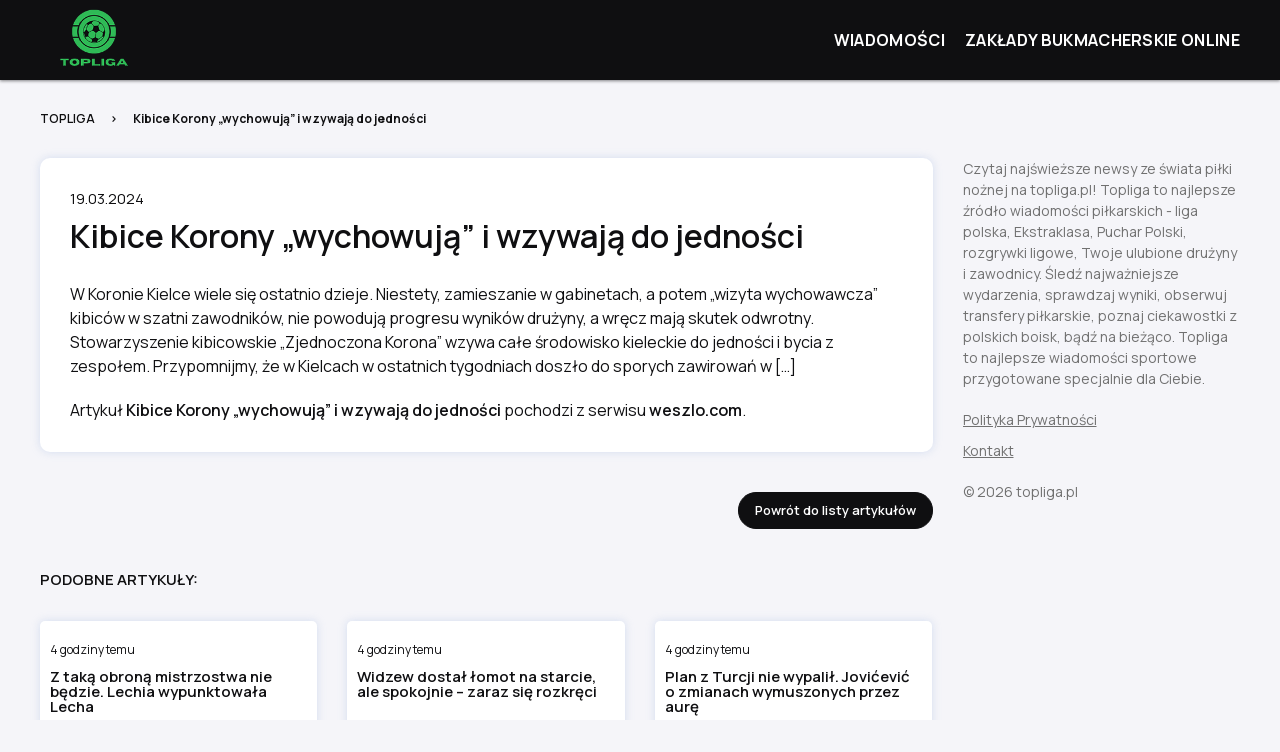

--- FILE ---
content_type: text/html; charset=UTF-8
request_url: https://topliga.pl/kibice-korony-wychowuja-i-wzywaja-do-jednosci-2/
body_size: 7331
content:
<!DOCTYPE html>
<html lang="pl-PL"> 
    <head>
        <meta charset="UTF-8">
        <meta http-equiv="X-UA-Compatible" content="IE=edge">
        <meta name="viewport" content="width=device-width, initial-scale=1">
        <link rel="preconnect" href="https://fonts.googleapis.com">
        <link rel="preconnect" href="https://fonts.gstatic.com" crossorigin>
        <link href="https://fonts.googleapis.com/css2?family=Manrope:wght@300;400;600;700&display=swap" rel="stylesheet">
        <title>Kibice Korony „wychowują” i wzywają do jedności - TopLiga.pl - najświeższe newsy ze świata piłki nożnej</title>
        <meta name='robots' content='index, follow, max-image-preview:large, max-snippet:-1, max-video-preview:-1' />

	<!-- This site is optimized with the Yoast SEO plugin v25.5 - https://yoast.com/wordpress/plugins/seo/ -->
	<link rel="canonical" href="https://topliga.pl/kibice-korony-wychowuja-i-wzywaja-do-jednosci-2/" />
	<meta property="og:locale" content="pl_PL" />
	<meta property="og:type" content="article" />
	<meta property="og:title" content="Kibice Korony „wychowują” i wzywają do jedności - TopLiga.pl - najświeższe newsy ze świata piłki nożnej" />
	<meta property="og:description" content="W Koronie Kielce wiele się ostatnio dzieje. Niestety, zamieszanie w gabinetach, a potem „wizyta wychowawcza” kibiców w szatni zawodników, nie powodują progresu wyników drużyny, a wręcz mają skutek odwrotny. Stowarzyszenie kibicowskie „Zjednoczona Korona” wzywa całe środowisko kieleckie do jedności i [&hellip;]" />
	<meta property="og:url" content="https://topliga.pl/kibice-korony-wychowuja-i-wzywaja-do-jednosci-2/" />
	<meta property="og:site_name" content="TopLiga.pl - najświeższe newsy ze świata piłki nożnej" />
	<meta property="article:published_time" content="2024-03-19T11:13:46+00:00" />
	<meta name="twitter:card" content="summary_large_image" />
	<script type="application/ld+json" class="yoast-schema-graph">{"@context":"https://schema.org","@graph":[{"@type":"WebPage","@id":"https://topliga.pl/kibice-korony-wychowuja-i-wzywaja-do-jednosci-2/","url":"https://topliga.pl/kibice-korony-wychowuja-i-wzywaja-do-jednosci-2/","name":"Kibice Korony „wychowują” i wzywają do jedności - TopLiga.pl - najświeższe newsy ze świata piłki nożnej","isPartOf":{"@id":"https://topliga.pl/#website"},"datePublished":"2024-03-19T11:13:46+00:00","author":{"@id":""},"breadcrumb":{"@id":"https://topliga.pl/kibice-korony-wychowuja-i-wzywaja-do-jednosci-2/#breadcrumb"},"inLanguage":"pl-PL","potentialAction":[{"@type":"ReadAction","target":["https://topliga.pl/kibice-korony-wychowuja-i-wzywaja-do-jednosci-2/"]}]},{"@type":"BreadcrumbList","@id":"https://topliga.pl/kibice-korony-wychowuja-i-wzywaja-do-jednosci-2/#breadcrumb","itemListElement":[{"@type":"ListItem","position":1,"name":"Strona główna","item":"https://topliga.pl/"},{"@type":"ListItem","position":2,"name":"Kibice Korony „wychowują” i wzywają do jedności"}]},{"@type":"WebSite","@id":"https://topliga.pl/#website","url":"https://topliga.pl/","name":"TopLiga.pl - najświeższe newsy ze świata piłki nożnej","description":"Liga polska, Ekstraklasa, Puchar Polski, rozgrywki ligowe, Twoje ulubione drużyny i zawodnicy.","potentialAction":[{"@type":"SearchAction","target":{"@type":"EntryPoint","urlTemplate":"https://topliga.pl/?s={search_term_string}"},"query-input":{"@type":"PropertyValueSpecification","valueRequired":true,"valueName":"search_term_string"}}],"inLanguage":"pl-PL"}]}</script>
	<!-- / Yoast SEO plugin. -->


<link rel='dns-prefetch' href='//cdnjs.cloudflare.com' />
<link rel="alternate" type="application/rss+xml" title="TopLiga.pl - najświeższe newsy ze świata piłki nożnej &raquo; Kibice Korony „wychowują” i wzywają do jedności Kanał z komentarzami" href="https://topliga.pl/kibice-korony-wychowuja-i-wzywaja-do-jednosci-2/feed/" />
<link rel="alternate" title="oEmbed (JSON)" type="application/json+oembed" href="https://topliga.pl/wp-json/oembed/1.0/embed?url=https%3A%2F%2Ftopliga.pl%2Fkibice-korony-wychowuja-i-wzywaja-do-jednosci-2%2F" />
<link rel="alternate" title="oEmbed (XML)" type="text/xml+oembed" href="https://topliga.pl/wp-json/oembed/1.0/embed?url=https%3A%2F%2Ftopliga.pl%2Fkibice-korony-wychowuja-i-wzywaja-do-jednosci-2%2F&#038;format=xml" />
<style id='wp-img-auto-sizes-contain-inline-css' type='text/css'>
img:is([sizes=auto i],[sizes^="auto," i]){contain-intrinsic-size:3000px 1500px}
/*# sourceURL=wp-img-auto-sizes-contain-inline-css */
</style>
<link rel='stylesheet' id='litespeed-cache-dummy-css' href='https://topliga.pl/wp-content/plugins/litespeed-cache/assets/css/litespeed-dummy.css?ver=6.9' type='text/css' media='all' />
<style id='wp-emoji-styles-inline-css' type='text/css'>

	img.wp-smiley, img.emoji {
		display: inline !important;
		border: none !important;
		box-shadow: none !important;
		height: 1em !important;
		width: 1em !important;
		margin: 0 0.07em !important;
		vertical-align: -0.1em !important;
		background: none !important;
		padding: 0 !important;
	}
/*# sourceURL=wp-emoji-styles-inline-css */
</style>
<link rel='stylesheet' id='wp-block-library-css' href='https://topliga.pl/wp-includes/css/dist/block-library/style.min.css?ver=6.9' type='text/css' media='all' />
<style id='global-styles-inline-css' type='text/css'>
:root{--wp--preset--aspect-ratio--square: 1;--wp--preset--aspect-ratio--4-3: 4/3;--wp--preset--aspect-ratio--3-4: 3/4;--wp--preset--aspect-ratio--3-2: 3/2;--wp--preset--aspect-ratio--2-3: 2/3;--wp--preset--aspect-ratio--16-9: 16/9;--wp--preset--aspect-ratio--9-16: 9/16;--wp--preset--color--black: #000000;--wp--preset--color--cyan-bluish-gray: #abb8c3;--wp--preset--color--white: #ffffff;--wp--preset--color--pale-pink: #f78da7;--wp--preset--color--vivid-red: #cf2e2e;--wp--preset--color--luminous-vivid-orange: #ff6900;--wp--preset--color--luminous-vivid-amber: #fcb900;--wp--preset--color--light-green-cyan: #7bdcb5;--wp--preset--color--vivid-green-cyan: #00d084;--wp--preset--color--pale-cyan-blue: #8ed1fc;--wp--preset--color--vivid-cyan-blue: #0693e3;--wp--preset--color--vivid-purple: #9b51e0;--wp--preset--gradient--vivid-cyan-blue-to-vivid-purple: linear-gradient(135deg,rgb(6,147,227) 0%,rgb(155,81,224) 100%);--wp--preset--gradient--light-green-cyan-to-vivid-green-cyan: linear-gradient(135deg,rgb(122,220,180) 0%,rgb(0,208,130) 100%);--wp--preset--gradient--luminous-vivid-amber-to-luminous-vivid-orange: linear-gradient(135deg,rgb(252,185,0) 0%,rgb(255,105,0) 100%);--wp--preset--gradient--luminous-vivid-orange-to-vivid-red: linear-gradient(135deg,rgb(255,105,0) 0%,rgb(207,46,46) 100%);--wp--preset--gradient--very-light-gray-to-cyan-bluish-gray: linear-gradient(135deg,rgb(238,238,238) 0%,rgb(169,184,195) 100%);--wp--preset--gradient--cool-to-warm-spectrum: linear-gradient(135deg,rgb(74,234,220) 0%,rgb(151,120,209) 20%,rgb(207,42,186) 40%,rgb(238,44,130) 60%,rgb(251,105,98) 80%,rgb(254,248,76) 100%);--wp--preset--gradient--blush-light-purple: linear-gradient(135deg,rgb(255,206,236) 0%,rgb(152,150,240) 100%);--wp--preset--gradient--blush-bordeaux: linear-gradient(135deg,rgb(254,205,165) 0%,rgb(254,45,45) 50%,rgb(107,0,62) 100%);--wp--preset--gradient--luminous-dusk: linear-gradient(135deg,rgb(255,203,112) 0%,rgb(199,81,192) 50%,rgb(65,88,208) 100%);--wp--preset--gradient--pale-ocean: linear-gradient(135deg,rgb(255,245,203) 0%,rgb(182,227,212) 50%,rgb(51,167,181) 100%);--wp--preset--gradient--electric-grass: linear-gradient(135deg,rgb(202,248,128) 0%,rgb(113,206,126) 100%);--wp--preset--gradient--midnight: linear-gradient(135deg,rgb(2,3,129) 0%,rgb(40,116,252) 100%);--wp--preset--font-size--small: 13px;--wp--preset--font-size--medium: 20px;--wp--preset--font-size--large: 36px;--wp--preset--font-size--x-large: 42px;--wp--preset--spacing--20: 0.44rem;--wp--preset--spacing--30: 0.67rem;--wp--preset--spacing--40: 1rem;--wp--preset--spacing--50: 1.5rem;--wp--preset--spacing--60: 2.25rem;--wp--preset--spacing--70: 3.38rem;--wp--preset--spacing--80: 5.06rem;--wp--preset--shadow--natural: 6px 6px 9px rgba(0, 0, 0, 0.2);--wp--preset--shadow--deep: 12px 12px 50px rgba(0, 0, 0, 0.4);--wp--preset--shadow--sharp: 6px 6px 0px rgba(0, 0, 0, 0.2);--wp--preset--shadow--outlined: 6px 6px 0px -3px rgb(255, 255, 255), 6px 6px rgb(0, 0, 0);--wp--preset--shadow--crisp: 6px 6px 0px rgb(0, 0, 0);}:where(.is-layout-flex){gap: 0.5em;}:where(.is-layout-grid){gap: 0.5em;}body .is-layout-flex{display: flex;}.is-layout-flex{flex-wrap: wrap;align-items: center;}.is-layout-flex > :is(*, div){margin: 0;}body .is-layout-grid{display: grid;}.is-layout-grid > :is(*, div){margin: 0;}:where(.wp-block-columns.is-layout-flex){gap: 2em;}:where(.wp-block-columns.is-layout-grid){gap: 2em;}:where(.wp-block-post-template.is-layout-flex){gap: 1.25em;}:where(.wp-block-post-template.is-layout-grid){gap: 1.25em;}.has-black-color{color: var(--wp--preset--color--black) !important;}.has-cyan-bluish-gray-color{color: var(--wp--preset--color--cyan-bluish-gray) !important;}.has-white-color{color: var(--wp--preset--color--white) !important;}.has-pale-pink-color{color: var(--wp--preset--color--pale-pink) !important;}.has-vivid-red-color{color: var(--wp--preset--color--vivid-red) !important;}.has-luminous-vivid-orange-color{color: var(--wp--preset--color--luminous-vivid-orange) !important;}.has-luminous-vivid-amber-color{color: var(--wp--preset--color--luminous-vivid-amber) !important;}.has-light-green-cyan-color{color: var(--wp--preset--color--light-green-cyan) !important;}.has-vivid-green-cyan-color{color: var(--wp--preset--color--vivid-green-cyan) !important;}.has-pale-cyan-blue-color{color: var(--wp--preset--color--pale-cyan-blue) !important;}.has-vivid-cyan-blue-color{color: var(--wp--preset--color--vivid-cyan-blue) !important;}.has-vivid-purple-color{color: var(--wp--preset--color--vivid-purple) !important;}.has-black-background-color{background-color: var(--wp--preset--color--black) !important;}.has-cyan-bluish-gray-background-color{background-color: var(--wp--preset--color--cyan-bluish-gray) !important;}.has-white-background-color{background-color: var(--wp--preset--color--white) !important;}.has-pale-pink-background-color{background-color: var(--wp--preset--color--pale-pink) !important;}.has-vivid-red-background-color{background-color: var(--wp--preset--color--vivid-red) !important;}.has-luminous-vivid-orange-background-color{background-color: var(--wp--preset--color--luminous-vivid-orange) !important;}.has-luminous-vivid-amber-background-color{background-color: var(--wp--preset--color--luminous-vivid-amber) !important;}.has-light-green-cyan-background-color{background-color: var(--wp--preset--color--light-green-cyan) !important;}.has-vivid-green-cyan-background-color{background-color: var(--wp--preset--color--vivid-green-cyan) !important;}.has-pale-cyan-blue-background-color{background-color: var(--wp--preset--color--pale-cyan-blue) !important;}.has-vivid-cyan-blue-background-color{background-color: var(--wp--preset--color--vivid-cyan-blue) !important;}.has-vivid-purple-background-color{background-color: var(--wp--preset--color--vivid-purple) !important;}.has-black-border-color{border-color: var(--wp--preset--color--black) !important;}.has-cyan-bluish-gray-border-color{border-color: var(--wp--preset--color--cyan-bluish-gray) !important;}.has-white-border-color{border-color: var(--wp--preset--color--white) !important;}.has-pale-pink-border-color{border-color: var(--wp--preset--color--pale-pink) !important;}.has-vivid-red-border-color{border-color: var(--wp--preset--color--vivid-red) !important;}.has-luminous-vivid-orange-border-color{border-color: var(--wp--preset--color--luminous-vivid-orange) !important;}.has-luminous-vivid-amber-border-color{border-color: var(--wp--preset--color--luminous-vivid-amber) !important;}.has-light-green-cyan-border-color{border-color: var(--wp--preset--color--light-green-cyan) !important;}.has-vivid-green-cyan-border-color{border-color: var(--wp--preset--color--vivid-green-cyan) !important;}.has-pale-cyan-blue-border-color{border-color: var(--wp--preset--color--pale-cyan-blue) !important;}.has-vivid-cyan-blue-border-color{border-color: var(--wp--preset--color--vivid-cyan-blue) !important;}.has-vivid-purple-border-color{border-color: var(--wp--preset--color--vivid-purple) !important;}.has-vivid-cyan-blue-to-vivid-purple-gradient-background{background: var(--wp--preset--gradient--vivid-cyan-blue-to-vivid-purple) !important;}.has-light-green-cyan-to-vivid-green-cyan-gradient-background{background: var(--wp--preset--gradient--light-green-cyan-to-vivid-green-cyan) !important;}.has-luminous-vivid-amber-to-luminous-vivid-orange-gradient-background{background: var(--wp--preset--gradient--luminous-vivid-amber-to-luminous-vivid-orange) !important;}.has-luminous-vivid-orange-to-vivid-red-gradient-background{background: var(--wp--preset--gradient--luminous-vivid-orange-to-vivid-red) !important;}.has-very-light-gray-to-cyan-bluish-gray-gradient-background{background: var(--wp--preset--gradient--very-light-gray-to-cyan-bluish-gray) !important;}.has-cool-to-warm-spectrum-gradient-background{background: var(--wp--preset--gradient--cool-to-warm-spectrum) !important;}.has-blush-light-purple-gradient-background{background: var(--wp--preset--gradient--blush-light-purple) !important;}.has-blush-bordeaux-gradient-background{background: var(--wp--preset--gradient--blush-bordeaux) !important;}.has-luminous-dusk-gradient-background{background: var(--wp--preset--gradient--luminous-dusk) !important;}.has-pale-ocean-gradient-background{background: var(--wp--preset--gradient--pale-ocean) !important;}.has-electric-grass-gradient-background{background: var(--wp--preset--gradient--electric-grass) !important;}.has-midnight-gradient-background{background: var(--wp--preset--gradient--midnight) !important;}.has-small-font-size{font-size: var(--wp--preset--font-size--small) !important;}.has-medium-font-size{font-size: var(--wp--preset--font-size--medium) !important;}.has-large-font-size{font-size: var(--wp--preset--font-size--large) !important;}.has-x-large-font-size{font-size: var(--wp--preset--font-size--x-large) !important;}
/*# sourceURL=global-styles-inline-css */
</style>

<style id='classic-theme-styles-inline-css' type='text/css'>
/*! This file is auto-generated */
.wp-block-button__link{color:#fff;background-color:#32373c;border-radius:9999px;box-shadow:none;text-decoration:none;padding:calc(.667em + 2px) calc(1.333em + 2px);font-size:1.125em}.wp-block-file__button{background:#32373c;color:#fff;text-decoration:none}
/*# sourceURL=/wp-includes/css/classic-themes.min.css */
</style>
<link rel='stylesheet' id='animate-css' href="https://cdnjs.cloudflare.com/ajax/libs/animate.css/4.1.1/animate.min.css?ver=6.9" type='text/css' media='all' />
<link rel='stylesheet' id='global-css' href='https://topliga.pl/wp-content/themes/topliga/assets/css/style.min.css?ver=1769910026' type='text/css' media='all' />
<link rel='stylesheet' id='theme-style-css' href='https://topliga.pl/wp-content/themes/topliga/style.css?ver=6.9' type='text/css' media='all' />
<script type="text/javascript" src="https://topliga.pl/wp-content/themes/topliga/assets/js/jquery.min.js?ver=6.9" id="jquery-js"></script>
<script type="text/javascript" src="https://topliga.pl/wp-content/themes/topliga/assets/js/slick.min.js?ver=6.9" id="slick-js"></script>
<script type="text/javascript" src="https://topliga.pl/wp-content/themes/topliga/assets/js/jquery.waypoints.min.js?ver=6.9" id="waypoints-js"></script>
<link rel="https://api.w.org/" href="https://topliga.pl/wp-json/" /><link rel="alternate" title="JSON" type="application/json" href="https://topliga.pl/wp-json/wp/v2/posts/5840" /><link rel="EditURI" type="application/rsd+xml" title="RSD" href="https://topliga.pl/xmlrpc.php?rsd" />
<link rel='shortlink' href='https://topliga.pl/?p=5840' />
<style type="text/css">
.feedzy-rss-link-icon:after {
	content: url("https://topliga.pl/wp-content/plugins/feedzy-rss-feeds/img/external-link.png");
	margin-left: 3px;
}
</style>
		<link rel="apple-touch-icon" sizes="180x180" href="/wp-content/uploads/fbrfg/apple-touch-icon.png">
<link rel="icon" type="image/png" sizes="32x32" href="/wp-content/uploads/fbrfg/favicon-32x32.png">
<link rel="icon" type="image/png" sizes="16x16" href="/wp-content/uploads/fbrfg/favicon-16x16.png">
<link rel="manifest" href="/wp-content/uploads/fbrfg/site.webmanifest">
<link rel="shortcut icon" href="/wp-content/uploads/fbrfg/favicon.ico">
<meta name="msapplication-TileColor" content="#da532c">
<meta name="msapplication-config" content="/wp-content/uploads/fbrfg/browserconfig.xml">
<meta name="theme-color" content="#ffffff">		<style type="text/css" id="wp-custom-css">
			.single-news .single-content p:not(:last-child) {
	margin-bottom: 2rem;
}
@media(min-width: 768px) {
	.related-posts {
		min-height: 13rem;
	}
}

header.header .navbar ul {
	display: flex;
flex-wrap: wrap;
justify-content: flex-end;
}
header.header .navbar ul li {
	margin-left: 2rem;
}		</style>
		    </head>
    <body class="wp-singular post-template-default single single-post postid-5840 single-format-standard wp-theme-topliga">

<header class="header">
    <div class="container">
        <a href="https://topliga.pl">
            <img src="https://topliga.pl/wp-content/themes/topliga/assets/images/elements/logo-topliga.png" class="logo" width="240" height="120" alt="" />
        </a>
        <div class="navbar">
            <ul id="menu-menu-glowne" class=""><li id="menu-item-67" class="menu-item menu-item-type-post_type menu-item-object-page menu-item-home menu-item-67"><a href="https://topliga.pl/">Wiadomości</a></li>
<li id="menu-item-5549" class="menu-item menu-item-type-custom menu-item-object-custom menu-item-5549"><a href="https://najlepsibukmacherzy.pl/ranking-legalnych-bukmacherow/">Zakłady Bukmacherskie Online</a></li>
</ul>        </div>
    </div>
</header>
    
			
		<section class="pb-60">
			<div class="container">
				<nav aria-label="Breadcrumb" class="breadcrumb">
					<ul>
						<li><a href="https://topliga.pl">TOPLIGA</a></li>
						<li><span aria-current="page">Kibice Korony „wychowują” i wzywają do jedności</span></li>
					</ul>
				</nav>
				<div class="row">
					<div class="col-12 col-md-9 col-lg-9">
						<div class="single-news">
							<p>
								19.03.2024							</p>
							<h1 class="mt-10 mb-30">
								Kibice Korony „wychowują” i wzywają do jedności							</h1>
<!-- 							<img src="https://topliga.pl/wp-content/uploads/2023/04/blank.png" class="img-single" width="833" height="468" alt="Kibice Korony „wychowują” i wzywają do jedności" /> -->
							<div class="single-content">
								<p>W Koronie Kielce wiele się ostatnio dzieje. Niestety, zamieszanie w gabinetach, a potem „wizyta wychowawcza” kibiców w szatni zawodników, nie powodują progresu wyników drużyny, a wręcz mają skutek odwrotny. Stowarzyszenie kibicowskie „Zjednoczona Korona” wzywa całe środowisko kieleckie do jedności i bycia z zespołem. Przypomnijmy, że w Kielcach w ostatnich tygodniach doszło do sporych zawirowań w […]</p>
<p>Artykuł <a href="https://weszlo.com/2024/03/19/kibice-korona-kielce-wzywaja-do-jednosci/">Kibice Korony „wychowują” i wzywają do jedności</a> pochodzi z serwisu <a href="https://weszlo.com/">weszlo.com</a>.</p>							</div>
						</div>
						<div class="mt-40 btn-back">
							<a href="https://topliga.pl" class="btn">
								Powrót do listy artykułów
							</a>
						</div>
						<div class="pt-40">
							<h2 class="p text-uppercase mb-30">
								Podobne artykuły:
							</h2>
							<div class="row is-multiline">
																	<div class="col-12 col-md-4 col-lg-4">
										<div class="related-posts">
<!-- 											<a href="https://topliga.pl/z-taka-obrona-mistrzostwa-nie-bedzie-lechia-wypunktowala-lecha/">
												<img src="https://topliga.pl/wp-content/uploads/2023/04/blank.png" width="257" height="150" alt="Z taką obroną mistrzostwa nie będzie. Lechia wypunktowała Lecha" />
											</a> -->
											<p class="fs-mobile-10 mt-10 mb-10">
												4 godziny temu											</p>
											<a href="https://topliga.pl/z-taka-obrona-mistrzostwa-nie-bedzie-lechia-wypunktowala-lecha/">
												<h3 class="mt-10 pb-10 line-clamps">
													Z taką obroną mistrzostwa nie będzie. Lechia wypunktowała Lecha												</h3>
											</a>
										</div>
									</div> 									<div class="col-12 col-md-4 col-lg-4">
										<div class="related-posts">
<!-- 											<a href="https://topliga.pl/widzew-dostal-lomot-na-starcie-ale-spokojnie-zaraz-sie-rozkreci/">
												<img src="https://topliga.pl/wp-content/uploads/2023/04/blank.png" width="257" height="150" alt="Widzew dostał łomot na starcie, ale spokojnie – zaraz się rozkręci" />
											</a> -->
											<p class="fs-mobile-10 mt-10 mb-10">
												4 godziny temu											</p>
											<a href="https://topliga.pl/widzew-dostal-lomot-na-starcie-ale-spokojnie-zaraz-sie-rozkreci/">
												<h3 class="mt-10 pb-10 line-clamps">
													Widzew dostał łomot na starcie, ale spokojnie – zaraz się rozkręci												</h3>
											</a>
										</div>
									</div> 									<div class="col-12 col-md-4 col-lg-4">
										<div class="related-posts">
<!-- 											<a href="https://topliga.pl/plan-z-turcji-nie-wypalil-jovicevic-o-zmianach-wymuszonych-przez-aure/">
												<img src="https://topliga.pl/wp-content/uploads/2023/04/blank.png" width="257" height="150" alt="Plan z Turcji nie wypalił. Jovićević o zmianach wymuszonych przez aurę" />
											</a> -->
											<p class="fs-mobile-10 mt-10 mb-10">
												4 godziny temu											</p>
											<a href="https://topliga.pl/plan-z-turcji-nie-wypalil-jovicevic-o-zmianach-wymuszonych-przez-aure/">
												<h3 class="mt-10 pb-10 line-clamps">
													Plan z Turcji nie wypalił. Jovićević o zmianach wymuszonych przez aurę												</h3>
											</a>
										</div>
									</div> 									<div class="col-12 col-md-4 col-lg-4">
										<div class="related-posts">
<!-- 											<a href="https://topliga.pl/az-czlowiek-zamykal-oczy-siemieniec-o-mrozie-w-ekstraklasie/">
												<img src="https://topliga.pl/wp-content/uploads/2023/04/blank.png" width="257" height="150" alt="„Aż człowiek zamykał oczy”. Siemieniec o mrozie w Ekstraklasie" />
											</a> -->
											<p class="fs-mobile-10 mt-10 mb-10">
												5 godzin temu											</p>
											<a href="https://topliga.pl/az-czlowiek-zamykal-oczy-siemieniec-o-mrozie-w-ekstraklasie/">
												<h3 class="mt-10 pb-10 line-clamps">
													„Aż człowiek zamykał oczy”. Siemieniec o mrozie w Ekstraklasie												</h3>
											</a>
										</div>
									</div> 									<div class="col-12 col-md-4 col-lg-4">
										<div class="related-posts">
<!-- 											<a href="https://topliga.pl/katastrofa-milicia-fatalny-gol-samobojczy-w-poznaniu-wideo/">
												<img src="https://topliga.pl/wp-content/uploads/2023/04/blank.png" width="257" height="150" alt="Katastrofa Milicia! Fatalny gol samobójczy w Poznaniu [WIDEO]" />
											</a> -->
											<p class="fs-mobile-10 mt-10 mb-10">
												5 godzin temu											</p>
											<a href="https://topliga.pl/katastrofa-milicia-fatalny-gol-samobojczy-w-poznaniu-wideo/">
												<h3 class="mt-10 pb-10 line-clamps">
													Katastrofa Milicia! Fatalny gol samobójczy w Poznaniu [WIDEO]												</h3>
											</a>
										</div>
									</div> 									<div class="col-12 col-md-4 col-lg-4">
										<div class="related-posts">
<!-- 											<a href="https://topliga.pl/falstart-widzewa-tak-sie-demoluje-zle-wydane-miliony/">
												<img src="https://topliga.pl/wp-content/uploads/2023/04/blank.png" width="257" height="150" alt="Falstart Widzewa! „Tak się demoluje źle wydane miliony”" />
											</a> -->
											<p class="fs-mobile-10 mt-10 mb-10">
												6 godzin temu											</p>
											<a href="https://topliga.pl/falstart-widzewa-tak-sie-demoluje-zle-wydane-miliony/">
												<h3 class="mt-10 pb-10 line-clamps">
													Falstart Widzewa! „Tak się demoluje źle wydane miliony”												</h3>
											</a>
										</div>
									</div> 							</div>
						</div>
					</div>
					<div class="col-12 col-md-3 col-lg-3">
						    <div class="sticky-col">
        <div class="mb-20">
            <!-- wp:paragraph -->
<p>Czytaj najświeższe newsy ze świata piłki nożnej na topliga.pl! Topliga to najlepsze źródło wiadomości piłkarskich - liga polska, Ekstraklasa, Puchar Polski, rozgrywki ligowe, Twoje ulubione drużyny i zawodnicy. Śledź najważniejsze wydarzenia, sprawdzaj wyniki, obserwuj transfery piłkarskie, poznaj ciekawostki z polskich boisk, bądź na bieżąco. Topliga to najlepsze wiadomości sportowe przygotowane specjalnie dla Ciebie.</p>
<!-- /wp:paragraph -->        </div>
        <a href="https://topliga.pl/polityka-prywatnosci" class="d-block mb-10">
            Polityka Prywatności
        </a> 
        <a href="https://topliga.pl/kontakt" class="d-block mb-10">
            Kontakt
        </a>
        <p class="mt-20">
            © 2026 topliga.pl
        </p>
    </div>					</div>
                </div>
			</div>
		</section>

	


		<script type="speculationrules">
{"prefetch":[{"source":"document","where":{"and":[{"href_matches":"/*"},{"not":{"href_matches":["/wp-*.php","/wp-admin/*","/wp-content/uploads/*","/wp-content/*","/wp-content/plugins/*","/wp-content/themes/topliga/*","/*\\?(.+)"]}},{"not":{"selector_matches":"a[rel~=\"nofollow\"]"}},{"not":{"selector_matches":".no-prefetch, .no-prefetch a"}}]},"eagerness":"conservative"}]}
</script>
<script type="text/javascript" src="https://topliga.pl/wp-content/themes/topliga/assets/js/functions.js?ver=1769910026" id="functions-js"></script>
<script id="wp-emoji-settings" type="application/json">
{"baseUrl":"https://s.w.org/images/core/emoji/17.0.2/72x72/","ext":".png","svgUrl":"https://s.w.org/images/core/emoji/17.0.2/svg/","svgExt":".svg","source":{"concatemoji":"https://topliga.pl/wp-includes/js/wp-emoji-release.min.js?ver=6.9"}}
</script>
<script type="module">
/* <![CDATA[ */
/*! This file is auto-generated */
const a=JSON.parse(document.getElementById("wp-emoji-settings").textContent),o=(window._wpemojiSettings=a,"wpEmojiSettingsSupports"),s=["flag","emoji"];function i(e){try{var t={supportTests:e,timestamp:(new Date).valueOf()};sessionStorage.setItem(o,JSON.stringify(t))}catch(e){}}function c(e,t,n){e.clearRect(0,0,e.canvas.width,e.canvas.height),e.fillText(t,0,0);t=new Uint32Array(e.getImageData(0,0,e.canvas.width,e.canvas.height).data);e.clearRect(0,0,e.canvas.width,e.canvas.height),e.fillText(n,0,0);const a=new Uint32Array(e.getImageData(0,0,e.canvas.width,e.canvas.height).data);return t.every((e,t)=>e===a[t])}function p(e,t){e.clearRect(0,0,e.canvas.width,e.canvas.height),e.fillText(t,0,0);var n=e.getImageData(16,16,1,1);for(let e=0;e<n.data.length;e++)if(0!==n.data[e])return!1;return!0}function u(e,t,n,a){switch(t){case"flag":return n(e,"\ud83c\udff3\ufe0f\u200d\u26a7\ufe0f","\ud83c\udff3\ufe0f\u200b\u26a7\ufe0f")?!1:!n(e,"\ud83c\udde8\ud83c\uddf6","\ud83c\udde8\u200b\ud83c\uddf6")&&!n(e,"\ud83c\udff4\udb40\udc67\udb40\udc62\udb40\udc65\udb40\udc6e\udb40\udc67\udb40\udc7f","\ud83c\udff4\u200b\udb40\udc67\u200b\udb40\udc62\u200b\udb40\udc65\u200b\udb40\udc6e\u200b\udb40\udc67\u200b\udb40\udc7f");case"emoji":return!a(e,"\ud83e\u1fac8")}return!1}function f(e,t,n,a){let r;const o=(r="undefined"!=typeof WorkerGlobalScope&&self instanceof WorkerGlobalScope?new OffscreenCanvas(300,150):document.createElement("canvas")).getContext("2d",{willReadFrequently:!0}),s=(o.textBaseline="top",o.font="600 32px Arial",{});return e.forEach(e=>{s[e]=t(o,e,n,a)}),s}function r(e){var t=document.createElement("script");t.src=e,t.defer=!0,document.head.appendChild(t)}a.supports={everything:!0,everythingExceptFlag:!0},new Promise(t=>{let n=function(){try{var e=JSON.parse(sessionStorage.getItem(o));if("object"==typeof e&&"number"==typeof e.timestamp&&(new Date).valueOf()<e.timestamp+604800&&"object"==typeof e.supportTests)return e.supportTests}catch(e){}return null}();if(!n){if("undefined"!=typeof Worker&&"undefined"!=typeof OffscreenCanvas&&"undefined"!=typeof URL&&URL.createObjectURL&&"undefined"!=typeof Blob)try{var e="postMessage("+f.toString()+"("+[JSON.stringify(s),u.toString(),c.toString(),p.toString()].join(",")+"));",a=new Blob([e],{type:"text/javascript"});const r=new Worker(URL.createObjectURL(a),{name:"wpTestEmojiSupports"});return void(r.onmessage=e=>{i(n=e.data),r.terminate(),t(n)})}catch(e){}i(n=f(s,u,c,p))}t(n)}).then(e=>{for(const n in e)a.supports[n]=e[n],a.supports.everything=a.supports.everything&&a.supports[n],"flag"!==n&&(a.supports.everythingExceptFlag=a.supports.everythingExceptFlag&&a.supports[n]);var t;a.supports.everythingExceptFlag=a.supports.everythingExceptFlag&&!a.supports.flag,a.supports.everything||((t=a.source||{}).concatemoji?r(t.concatemoji):t.wpemoji&&t.twemoji&&(r(t.twemoji),r(t.wpemoji)))});
//# sourceURL=https://topliga.pl/wp-includes/js/wp-emoji-loader.min.js
/* ]]> */
</script>
 

	</body>
</html>

<!-- Page cached by LiteSpeed Cache 7.3 on 2026-02-01 02:40:26 -->